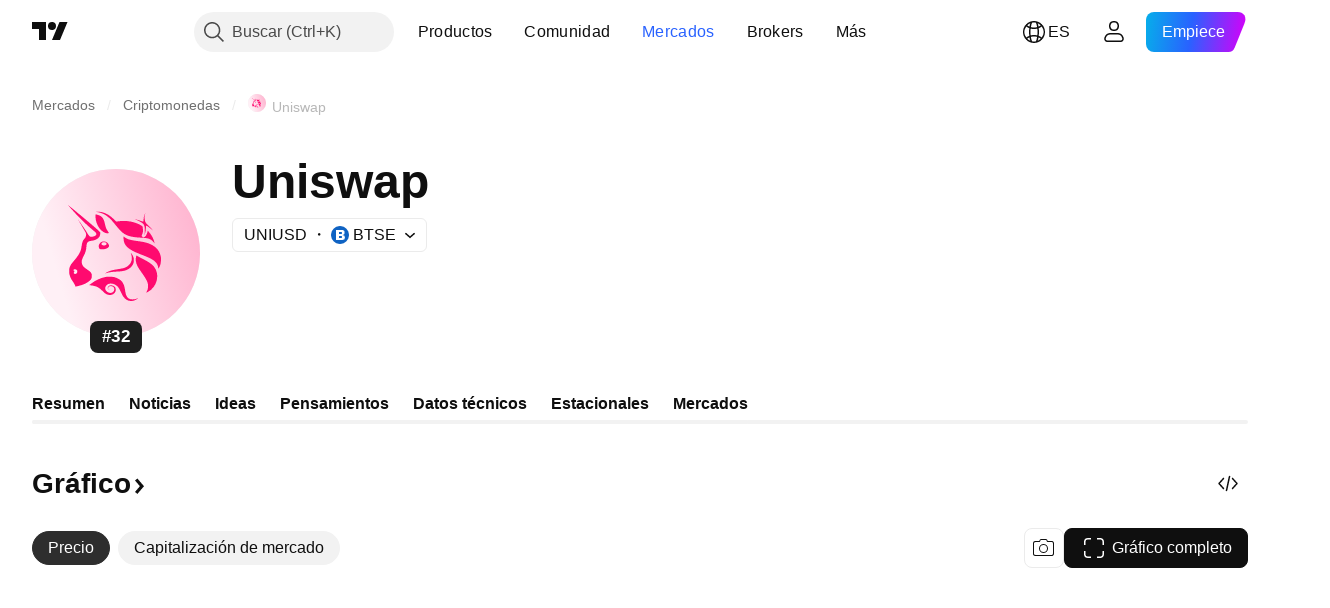

--- FILE ---
content_type: image/svg+xml
request_url: https://s3-symbol-logo.tradingview.com/crypto/XTVCUNI.svg
body_size: 2145
content:
<!-- by TradingView --><svg width="18" height="18" xmlns="http://www.w3.org/2000/svg"><path fill="url(#paint0_linear)" d="M0 0h18v18H0z"/><path fill-rule="evenodd" d="M6.456 6.656l.001.001c.09.081.157.142.2.185l.025.027a.262.262 0 01.018.022c.09.126.056.24-.097.328-.085.05-.26.1-.347.1-.1 0-.133-.04-.133-.04l-.02-.018c-.05-.042-.106-.092-.364-.561a261.286 261.286 0 00-.761-1.196c-.022-.02-.022-.02.719 1.333.095.225.054.336.033.392a.112.112 0 00-.01.034c0 .082-.021.125-.12.237-.164.188-.238.398-.291.834-.06.489-.227.834-.69 1.425-.272.346-.317.409-.385.548a1.04 1.04 0 00-.12.496c-.01.234.01.386.08.61.061.196.126.325.29.584.14.224.222.39.222.455 0 .052.01.052.229.001.524-.12.95-.333 1.188-.594.148-.16.183-.25.184-.47.001-.145-.004-.176-.042-.259-.062-.135-.176-.248-.425-.422-.328-.229-.468-.413-.506-.666-.032-.208.005-.354.186-.742.187-.401.234-.572.265-.977.02-.26.049-.364.122-.447.077-.086.146-.115.335-.142.31-.043.507-.125.669-.277a.6.6 0 00.208-.451l.007-.146-.079-.093C6.763 6.428 4.017 4 4 4a19.846 19.846 0 002.456 2.656zm-1.59 4.412a.26.26 0 00-.078-.339c-.101-.069-.26-.036-.26.054a.065.065 0 00.006.026l.004.007c.004.006.009.01.015.016l.013.01.011.006c.056.03.06.063.016.13-.045.07-.041.13.01.171.083.067.2.03.262-.08z" fill="#FF0A6F"/><path d="M6.697 4.71c-.016-.005-.003-.008.03-.013.114-.018.385.006.57.052.435.105.83.375 1.252.855l.112.128.16-.027a3.319 3.319 0 011.938.249c.158.074.408.223.439.261a.71.71 0 01.04.174c.043.29.021.51-.065.676a.513.513 0 00-.03.064l-.005.018c-.01.037-.003.066.017.114a.185.185 0 00.165.107c.143 0 .297-.236.368-.564l.029-.13.056.064c.307.356.549.841.59 1.187l.01.09-.05-.082a1.005 1.005 0 00-.293-.314c-.207-.14-.425-.187-1.003-.218-.521-.028-.817-.074-1.11-.171-.498-.166-.749-.387-1.34-1.18-.264-.353-.426-.548-.587-.704-.368-.357-.728-.544-1.19-.617a1.095 1.095 0 01-.103-.019z" fill="#FF0A6F"/><path d="M11.315 5.515c.014-.236.045-.392.108-.534a.57.57 0 01.052-.102.359.359 0 01-.024.092 1.238 1.238 0 00-.022.547c.04.278.063.318.351.62.135.14.293.319.35.395l.103.139-.103-.1a4.438 4.438 0 00-.483-.392.137.137 0 00-.038-.016h-.01c-.01.003-.017.01-.028.021-.025.025-.03.063-.034.24-.005.276-.042.454-.13.63-.049.097-.056.076-.013-.032.033-.08.036-.116.036-.384 0-.537-.063-.666-.43-.888a3.735 3.735 0 00-.34-.18 1.254 1.254 0 01-.165-.082c.01-.01.367.096.511.152.214.084.25.095.275.085.018-.007.026-.059.034-.21zm-4.651-.412c-.035.414.125.97.382 1.332.2.28.509.498.737.52.15.013.195-.035.127-.136a2.563 2.563 0 01-.24-.448 5.029 5.029 0 01-.092-.376c-.107-.512-.213-.71-.456-.862a1.451 1.451 0 00-.39-.148l-.058-.01-.01.128zm4.339 4.026C9.8 8.634 9.377 8.205 9.377 7.48c0-.107.003-.194.007-.194a.87.87 0 01.104.078c.244.2.517.285 1.273.398.445.067.696.12.927.198.734.25 1.188.754 1.296 1.441.032.2.014.575-.037.772-.04.156-.164.437-.196.448-.005.002-.009-.005-.012-.019a.319.319 0 01-.009-.061 1.003 1.003 0 00-.354-.698c-.244-.214-.572-.385-1.373-.714zm-.903-.055c.018.052.044.169.059.26.096.586-.205 1.06-.79 1.243a10.04 10.04 0 01-.295.064l-.109.02-.14.024c-.478.082-.691.14-.906.245-.152.075-.337.187-.325.198.001.002.009 0 .02-.002a.507.507 0 00.057-.017c.27-.097.571-.147 1.029-.171l.2-.013.087-.006.087-.007.04-.004.045-.005c.408-.052.69-.178.91-.407a1.06 1.06 0 00.254-.412c.037-.106.042-.146.043-.333 0-.192-.005-.227-.045-.344a1.055 1.055 0 00-.194-.36l-.057-.066.03.093z" fill="#FF0A6F"/><path d="M10.71 10.335c-.16-.351-.196-.69-.109-1.006.01-.034.024-.062.034-.062a.627.627 0 01.084.046c.073.051.22.137.614.356.491.273.771.485.962.727.167.212.27.453.32.748.028.166.011.567-.03.735-.133.53-.44.945-.877 1.188a1.122 1.122 0 01-.128.065c-.002 0-.002-.005.001-.013l.005-.017a1.48 1.48 0 01.046-.105c.147-.314.164-.62.052-.96-.068-.21-.207-.463-.487-.893-.327-.5-.407-.633-.487-.81zM7.7 11.486c-.507.084-1.062.357-1.508.742l-.133.115.116.019c.61.097.774.183 1.197.628.243.256.325.313.527.366.297.077.589-.065.69-.335a.63.63 0 00-.013-.421c-.123-.239-.479-.316-.65-.141-.144.146-.102.365.076.403.04.009.04.007-.01-.016-.079-.036-.112-.086-.113-.166 0-.186.208-.291.402-.202.143.066.2.152.2.302a.371.371 0 01-.418.377.609.609 0 01-.345-.184.473.473 0 01.155-.728.72.72 0 01.707.066c.249.166.355.319.57.819.07.162.16.346.2.407.203.31.446.463.74.463a.88.88 0 00.436-.108c.114-.058.275-.169.263-.18a.404.404 0 00-.105.033c-.32.127-.645.119-.835-.023-.119-.089-.215-.266-.264-.488a10.664 10.664 0 01-.063-.376c-.065-.428-.128-.62-.276-.841-.15-.226-.44-.415-.763-.5a2.305 2.305 0 00-.784-.031z" fill="#FF0A6F"/><path fill-rule="evenodd" d="M6.99 8.178a.553.553 0 01.33-.367.634.634 0 01.374.036c.174.09.3.296.273.444-.034.181-.321.326-.652.329-.169 0-.231-.022-.296-.11-.04-.055-.055-.231-.028-.332zm.66-.267c.086.054.108.134.057.208-.035.051-.143.1-.223.1-.12 0-.25-.087-.25-.166 0-.16.25-.245.415-.142z" fill="#FF0A6F"/><defs><linearGradient id="paint0_linear" x1="2.038" y1="9" x2="18" y2="4.366" gradientUnits="userSpaceOnUse"><stop stop-color="#FFF0F6"/><stop offset="1" stop-color="#FFB3CF"/></linearGradient></defs></svg>

--- FILE ---
content_type: image/svg+xml
request_url: https://s3-symbol-logo.tradingview.com/crypto/XTVCUNI--big.svg
body_size: 2499
content:
<!-- by TradingView --><svg width="56" height="56" xmlns="http://www.w3.org/2000/svg"><path fill="url(#paint0_linear)" d="M0 0h56v56H0z"/><path fill-rule="evenodd" d="M20.46 20.5l.004.003c.308.26.539.454.685.591l.09.088a.85.85 0 01.062.07c.307.404.192.766-.335 1.05-.293.158-.895.318-1.196.318-.34 0-.458-.125-.458-.125l-.07-.059c-.168-.137-.362-.295-1.254-1.797a830.876 830.876 0 00-1.9-2.786 46.915 46.915 0 00-.72-1.04c-.075-.066-.074-.064 2.476 4.266.328.718.186 1.074.114 1.255a.34.34 0 00-.032.108c0 .26-.075.398-.415.758-.566.6-.82 1.274-1.003 2.67-.204 1.563-.78 2.668-2.378 4.558-.935 1.107-1.088 1.31-1.324 1.756-.297.561-.379.876-.412 1.585-.035.75.033 1.235.275 1.952.21.627.432 1.042.995 1.87.487.716.767 1.248.767 1.456 0 .165.034.166.788.004 1.805-.387 3.27-1.067 4.095-1.9.51-.517.63-.802.634-1.509.002-.463-.015-.56-.147-.826-.214-.433-.605-.793-1.465-1.35-1.128-.733-1.61-1.321-1.742-2.131-.11-.665.017-1.134.64-2.374.646-1.284.806-1.832.915-3.126.07-.836.167-1.166.42-1.43.264-.277.501-.37 1.155-.455 1.066-.138 1.744-.4 2.302-.887.483-.424.686-.831.717-1.445l.023-.465-.27-.299C21.516 19.771 12.06 12 12 12c-.012 0 .31.383.716.851 3.624 4.175 6.408 6.522 7.744 7.65zm-5.48 14.118a.798.798 0 00-.265-1.084c-.35-.22-.894-.117-.894.17a.195.195 0 00.02.084l.013.023a.228.228 0 00.05.05l.044.031.04.02c.194.096.208.202.055.42-.155.22-.142.415.035.546.286.213.691.096.903-.26z" fill="#FF0A6F"/><path d="M21.29 14.272c-.055-.016-.01-.026.103-.042.394-.058 1.325.02 1.965.165 1.497.338 2.858 1.202 4.311 2.738l.386.408.552-.084c2.327-.355 4.694-.073 6.675.795.544.239 1.403.714 1.51.836.035.039.097.29.14.557.146.925.073 1.634-.225 2.164a1.59 1.59 0 00-.101.205l-.02.058c-.031.117-.01.21.059.363.087.197.33.343.57.342.492 0 1.021-.755 1.267-1.805l.098-.418.193.208c1.058 1.139 1.89 2.692 2.033 3.797l.037.288-.177-.262c-.307-.45-.615-.758-1.009-1.005-.71-.446-1.462-.598-3.452-.698-1.797-.09-2.814-.235-3.822-.547-1.717-.531-2.581-1.238-4.62-3.776-.905-1.128-1.465-1.751-2.021-2.253-1.265-1.142-2.508-1.74-4.099-1.974a4 4 0 01-.353-.06z" fill="#FF0A6F"/><path d="M37.197 16.849c.046-.756.153-1.254.37-1.71.087-.18.167-.327.18-.327.012 0-.026.133-.084.296-.157.441-.184 1.045-.075 1.748.139.892.217 1.02 1.21 1.983.465.452 1.008 1.022 1.204 1.267l.357.444-.357-.317c-.437-.39-1.441-1.147-1.663-1.256a.494.494 0 00-.131-.05.1.1 0 00-.036 0c-.03.007-.056.028-.095.066-.085.08-.103.2-.115.767-.018.884-.145 1.451-.452 2.019-.165.307-.191.241-.042-.105.113-.259.124-.372.123-1.228-.002-1.72-.217-2.134-1.479-2.842a13.067 13.067 0 00-1.17-.575c-.324-.137-.581-.256-.572-.265.036-.034 1.266.307 1.762.488.736.269.858.304.947.271.06-.021.09-.187.118-.674zm-16.022-1.321c-.119 1.328.43 3.104 1.317 4.263.687.898 1.752 1.595 2.539 1.663.515.044.67-.11.437-.432-.324-.448-.722-1.139-.827-1.434a15.127 15.127 0 01-.316-1.206c-.37-1.636-.733-2.273-1.573-2.757-.306-.176-.96-.407-1.339-.473l-.201-.035-.037.411zm14.947 12.884c-4.144-1.583-5.603-2.957-5.603-5.276 0-.341.012-.62.027-.62.016 0 .176.112.357.25.84.64 1.781.912 4.386 1.273 1.532.212 2.395.384 3.19.634 2.53.796 4.095 2.411 4.468 4.612.108.639.044 1.838-.131 2.47-.14.499-.563 1.398-.675 1.433-.015.004-.03-.019-.041-.06a.956.956 0 01-.029-.198c-.042-.826-.482-1.63-1.22-2.233-.84-.685-1.97-1.23-4.729-2.285zm-3.109-.174c.058.164.148.539.2.832.332 1.874-.705 3.389-2.722 3.976a6.63 6.63 0 01-.451.1 32.83 32.83 0 01-.566.104l-.372.064-.48.079c-1.648.26-2.384.445-3.123.783-.525.24-1.16.598-1.121.634.005.005.031.003.071-.006.05-.01.12-.03.194-.054.932-.311 1.97-.472 3.546-.55.227-.01.465-.024.689-.039l.298-.02.302-.022.135-.012.157-.016c1.404-.168 2.378-.572 3.134-1.303.422-.407.673-.786.875-1.32.128-.34.145-.465.147-1.066 0-.612-.015-.724-.154-1.1-.182-.494-.396-.864-.668-1.154l-.197-.209.106.299z" fill="#FF0A6F"/><path d="M35.112 32.271c-.55-1.123-.676-2.207-.375-3.219.032-.108.084-.196.116-.196a.43.43 0 01.126.053c.05.026.106.06.162.095.254.162.763.435 2.118 1.136 1.692.876 2.656 1.553 3.312 2.328.574.678.93 1.45 1.101 2.392.097.533.04 1.817-.104 2.354-.455 1.694-1.512 3.024-3.02 3.8a3.96 3.96 0 01-.44.208c-.006 0-.004-.015.005-.042l.018-.052c.031-.08.087-.201.155-.337.508-1.007.565-1.985.182-3.075-.235-.667-.714-1.48-1.68-2.856-1.124-1.6-1.4-2.025-1.676-2.589zm-10.37 3.684c-1.742.269-3.655 1.144-5.193 2.376l-.458.367.402.06c2.1.31 2.666.586 4.122 2.01.838.82 1.12 1.002 1.816 1.17 1.02.247 2.027-.207 2.372-1.072.154-.386.134-1.025-.043-1.346-.421-.765-1.648-1.012-2.24-.452-.494.467-.35 1.17.264 1.29.14.028.137.022-.036-.052-.269-.115-.385-.275-.387-.53-.003-.596.716-.932 1.386-.645.49.21.685.484.685.965 0 .74-.664 1.299-1.437 1.207-.413-.049-.918-.3-1.19-.59-.681-.731-.415-1.885.537-2.328.724-.337 1.687-.254 2.434.21.857.533 1.223 1.02 1.961 2.62.241.52.55 1.107.689 1.303.7.994 1.538 1.482 2.549 1.482.556 0 .976-.097 1.503-.347.392-.185.947-.538.907-.576-.011-.01-.174.037-.361.107-1.103.408-2.224.38-2.876-.073-.41-.285-.74-.852-.91-1.561-.03-.123-.127-.665-.217-1.206-.226-1.369-.443-1.984-.95-2.69-.518-.723-1.516-1.33-2.631-1.6-.695-.169-1.947-.215-2.698-.099z" fill="#FF0A6F"/><path fill-rule="evenodd" d="M22.302 25.37c.15-.527.637-1.03 1.137-1.176.317-.093.975-.034 1.284.115.6.29 1.034.948.94 1.423-.115.58-1.106 1.043-2.245 1.05-.582.005-.797-.07-1.019-.351-.137-.175-.189-.74-.097-1.06zm2.268-.854c.299.173.376.43.2.666-.121.163-.496.318-.77.318-.41 0-.859-.277-.859-.53 0-.51.86-.784 1.429-.454z" fill="#FF0A6F"/><defs><linearGradient id="paint0_linear" x1="6.34" y1="28" x2="56" y2="13.584" gradientUnits="userSpaceOnUse"><stop stop-color="#FFF0F6"/><stop offset="1" stop-color="#FFB3CF"/></linearGradient></defs></svg>

--- FILE ---
content_type: image/svg+xml
request_url: https://s3-symbol-logo.tradingview.com/provider/btse.svg
body_size: -20
content:
<!-- by TradingView --><svg width="18" height="18" xmlns="http://www.w3.org/2000/svg"><path fill="#0F63C3" d="M0 0h18v18H0z"/><path fill-rule="evenodd" d="M5 4h6.124a2.5 2.5 0 010 5H5V4zm3 2h2.13a1 1 0 110 2H8V6zM5 9h6.5a2.5 2.5 0 010 5H5V9zm3 3v-2h2.13a1 1 0 110 2H8z" fill="#fff"/></svg>

--- FILE ---
content_type: application/javascript; charset=utf-8
request_url: https://static.tradingview.com/static/bundles/77978.7cf853c9d929c515176f.js
body_size: 8128
content:
(self.webpackChunktradingview=self.webpackChunktradingview||[]).push([[77978],{654333:e=>{e.exports={large:"large-TCeYdUZq",wrapper:"wrapper-TCeYdUZq",horizontal:"horizontal-TCeYdUZq",vertical:"vertical-TCeYdUZq",medium:"medium-TCeYdUZq",open:"open-TCeYdUZq"}},945088:e=>{e.exports={large:"large-i4FV5Ith",summary:"summary-i4FV5Ith",background:"background-i4FV5Ith",summaryLine:"summaryLine-i4FV5Ith",open:"open-i4FV5Ith",details:"details-i4FV5Ith",medium:"medium-i4FV5Ith",item:"item-i4FV5Ith",isLast:"isLast-i4FV5Ith",isLastInColumn:"isLastInColumn-i4FV5Ith",summaryText:"summaryText-i4FV5Ith",detailsWrapper:"detailsWrapper-i4FV5Ith","overflow-change":"overflow-change-i4FV5Ith"}},898338:e=>{e.exports={wrapper:"wrapper-c_REtlSY",twoColumns:"twoColumns-c_REtlSY",column:"column-c_REtlSY"}},422908:e=>{e.exports={default:"default-EZuD3gZZ",danger:"danger-EZuD3gZZ",warning:"warning-EZuD3gZZ",success:"success-EZuD3gZZ",neutral:"neutral-EZuD3gZZ","neutral-light":"neutral-light-EZuD3gZZ",small:"small-EZuD3gZZ",medium:"medium-EZuD3gZZ",large:"large-EZuD3gZZ",iconWrapper:"iconWrapper-EZuD3gZZ",icon:"icon-EZuD3gZZ"}},337336:e=>{e.exports={container:"container-oFtCtY_t",content:"content-oFtCtY_t",containerStretch:"containerStretch-oFtCtY_t",header:"header-oFtCtY_t",footer:"footer-oFtCtY_t","header-xs":"header-xs-oFtCtY_t","header-s":"header-s-oFtCtY_t","header-l":"header-l-oFtCtY_t","header-m":"header-m-oFtCtY_t",hidden:"hidden-oFtCtY_t"}},766306:e=>{e.exports={arrowIcon:"arrowIcon-hLc5LYm1",title:"title-hLc5LYm1",button:"button-hLc5LYm1"}},258733:e=>{e.exports={wrapper:"wrapper-HeCy_Rm7",hintButtonWrapper:"hintButtonWrapper-HeCy_Rm7",wrap:"wrap-HeCy_Rm7",center:"center-HeCy_Rm7",container:"container-HeCy_Rm7",arrowIcon:"arrowIcon-HeCy_Rm7",additional:"additional-HeCy_Rm7",additionalBlock:"additionalBlock-HeCy_Rm7",title:"title-HeCy_Rm7","title-xs":"title-xs-HeCy_Rm7","title-s":"title-s-HeCy_Rm7","title-m":"title-m-HeCy_Rm7","title-l":"title-l-HeCy_Rm7",titleAndHintWrapper:"titleAndHintWrapper-HeCy_Rm7",containerLink:"containerLink-HeCy_Rm7",noWrapText:"noWrapText-HeCy_Rm7",isHidden:"isHidden-HeCy_Rm7",wrapperLogoAndText:"wrapperLogoAndText-HeCy_Rm7",flagSmall:"flagSmall-HeCy_Rm7",flagMedium:"flagMedium-HeCy_Rm7",truncated:"truncated-HeCy_Rm7"}},186751:e=>{e.exports={subtitle:"subtitle-AExVPvz6","subtitle-xs":"subtitle-xs-AExVPvz6","subtitle-s":"subtitle-s-AExVPvz6","subtitle-l":"subtitle-l-AExVPvz6","subtitle-m":"subtitle-m-AExVPvz6",icon:"icon-AExVPvz6"}},669537:e=>{e.exports={noWrap:"noWrap-Cp90pRqq"}},668532:e=>{e.exports={"icon-wrapper":"icon-wrapper-dikdewwx","with-link":"with-link-dikdewwx","with-tooltip":"with-tooltip-dikdewwx","no-active-state":"no-active-state-dikdewwx"}},924187:(e,t,n)=>{"use strict";n.d(t,{Accordion:()=>p});var r=n(497754),a=n.n(r),o=n(50959),i=n(945088),l=n.n(i);function s(e){const{summary:t,details:n,isLastInColumn:r,isLast:i,expanded:s,size:c,ExpandCollapseIconComponent:u,order:m}=e,[d,f]=(0,o.useState)(!!s),p=(0,o.useId)(),h=`Accordion-summary:${p}`,v=`Accordion-details:${p}`
;return o.createElement("div",{className:a()(l().item,l()[c],d&&l().open,r&&l().isLastInColumn,i&&l().isLast),style:{order:m}},o.createElement("button",{className:l().summary,id:h,onClick:()=>f((e=>!e)),"aria-expanded":d,"aria-controls":v},o.createElement("div",{className:l().summaryLine},o.createElement("span",{className:l().background}),o.createElement("div",{className:l().summaryText},t),o.createElement("div",{role:"presentation"},o.createElement(u,{size:c,expanded:d})))),o.createElement("div",{className:l().detailsWrapper,id:v,inert:d?void 0:""},o.createElement("div",{className:l().details},n)))}var c=n(654333),u=n.n(c);function m(e){const{expanded:t,size:n}=e;return o.createElement("div",{className:a()(u().wrapper,u()[n],t&&u().open)},o.createElement("div",{className:u().horizontal}),o.createElement("div",{className:u().vertical}))}var d=n(898338),f=n.n(d);function p(e){const{items:t,size:n="medium",allowTwoColumns:r=!1,ExpandCollapseIconComponent:i=m,flowDirection:l="columns"}=e,{firstColItems:c,secondColItems:u}=(0,o.useMemo)((()=>function(e,t,n){const r=[],a=[],o="columns"!==t&&n?e=>e%2:t=>t>Math.round(e.length/2)-1?1:0;function i(e,t){return e.map(((n,r)=>({...n,isLast:r+1===e.length&&t,isLastInColumn:r+1===e.length})))}return e.forEach(((e,t)=>{[r,a][o(t)].push({...e,order:t})})),{firstColItems:i(r,0===a.length),secondColItems:i(a,!0)}}(t,l,r)),[r,l,t]),d=e=>e.map(((e,t)=>o.createElement(s,{key:t,summary:e.summary,details:e.details,expanded:e.expanded,isLastInColumn:r&&e.isLastInColumn,isLast:e.isLast,size:n,ExpandCollapseIconComponent:i,order:e.order})));return o.createElement("div",{className:a()("large"===n&&f().large,"medium"===n&&f().medium,f().wrapper,r&&f().twoColumns)},o.createElement("div",{className:f().column},d(c)),o.createElement("div",{className:f().column},d(u)))}},248770:(e,t,n)=>{"use strict";n.d(t,{useSafeMobileTouch:()=>o});var r=n(50959),a=n(23482);function o(){const[e,t]=(0,r.useState)(!1);return(0,r.useEffect)((()=>{t(a.mobiletouch)}),[]),e}},328963:(e,t,n)=>{"use strict";n.d(t,{IconQuestionInformation:()=>y});var r=n(50959),a=n(497754),o=n.n(a),i=n(8626),l=n(132734),s=n(482353),c=n.n(s),u=n(527941),m=n.n(u),d=n(499084),f=n.n(d),p=n(530162),h=n.n(p),v=n(422908),g=n.n(v);const b="small",E={info:m(),question:c(),check:f(),exclamation:h()},w=r.forwardRef(((e,t)=>r.createElement("span",{...e,ref:t,className:o()(e.className,g()["no-active-state"])}))),y=r.forwardRef(((e,t)=>{const{icon:n="exclamation",intent:a="default",ariaLabel:s,tooltip:c,className:u,renderComponent:m=w,tabIndex:d=0,size:f=b,onFocus:p,onBlur:h,onClick:v,...y}=e,_=E[n]??n;return r.createElement(m,{className:o()(u,g().iconWrapper,g()[a],g()[f]),title:c,ref:t,tabIndex:d,onFocus:p,onBlur:h,onClick:v,...(0,i.filterDataProps)(y)},r.createElement(l.Icon,{"aria-hidden":!s,"aria-label":s,icon:_,className:g().icon}))}))},332588:(e,t,n)=>{"use strict";n.d(t,{useTooltip:()=>l});var r=n(50959),a=n(248770),o=n(267521);const i=200;function l(e,t=null){const{showTooltip:n,hideTooltip:l,onClick:s,doNotShowTooltipOnTouch:c=!1}=e,u=(0,
o.useFunctionalRefObject)(t),m=(0,a.useSafeMobileTouch)(),d=m&&c?void 0:e.tooltip;(0,r.useEffect)((()=>{const e=()=>l&&l();return document.addEventListener("scroll",e,!0),()=>document.removeEventListener("scroll",e,!0)}),[u,l]);return{onBlur:(0,r.useCallback)((e=>{l&&l()}),[l]),onFocus:(0,r.useCallback)((e=>{!e.target.matches(":hover")&&n&&e.target.matches(":focus-visible")&&n(e.currentTarget,{tooltipDelay:i})}),[n]),onClick:(0,r.useCallback)((e=>{m&&u?.current?.focus(),s&&s(e)}),[s,u,m]),tooltip:d,className:void 0!==d?"apply-common-tooltip":void 0,ref:u}}},986701:(e,t,n)=>{"use strict";n.d(t,{CmsBaseWidget:()=>d});var r=n(50959),a=n(497754),o=n(987858),i=n(607626),l=n(893981),s=n(186751);function c(e){const{text:t,hint:n,size:o}=e;return t?r.createElement("span",{className:a(s.subtitle,s[`subtitle-${o||"m"}`])},n?r.createElement(i.WrapWithLastWord,{text:t},r.createElement("span",{className:s.icon},r.createElement(l.CmsBaseIcon,{...n}))):t):r.createElement(r.Fragment,null)}var u=n(639145),m=n(337336);const d=r.forwardRef(((e,t)=>{const{header:n,subheader:i,footer:l,children:s,size:d="m",id:f,stretchContent:p=!1}=e,h=n?.text||i?.text;return r.createElement("div",{id:h?void 0:f,"data-cms-base-widget":!0,"data-container-name":f,"data-an-widget-id":f,className:a(m.container,p&&m.containerStretch),ref:t},h&&r.createElement(r.Fragment,null,r.createElement("div",{className:a(m.header,m[`header-${d}`],n?.isHidden&&m.hidden)},n&&r.createElement(o.CmsBaseHeaderWidget,{...n,size:d,id:f}),i&&r.createElement(c,{...i,size:d}))),s&&r.createElement("div",{className:m.content,"data-qa-id":`${f}-content`},s),l&&l.text&&r.createElement("div",{className:m.footer},r.createElement(u.CmsBaseFooterWidget,{...l})))}));d.displayName="CmsBaseWidget"},639145:(e,t,n)=>{"use strict";n.d(t,{CmsBaseFooterWidget:()=>u});var r=n(50959),a=n(79205),o=n(36559),i=n(842076),l=n(841134),s=n(117818),c=n(766306);function u(e){return r.createElement("div",{className:c.footer,"data-id":"more-button"},r.createElement(m,{analyticUiObject:l.AnalyticsUIObject.SEE_ALL,analyticUiObjectValue:l.AnalyticsUIObjectValue.LINK,analyticLink:e.url||null,href:e.url?e.url:void 0,color:"brand",size:"medium",className:c.button},r.createElement("span",{className:c.title},r.createElement(i.WrapWithLastWord,{text:e.text},r.createElement(a.Icon,{className:c.arrowIcon,icon:s})))))}const m=(0,l.withAnalyticsClick)(o.TextAnchorButton)},987858:(e,t,n)=>{"use strict";n.d(t,{CmsBaseHeaderWidget:()=>f});var r=n(50959),a=n(497754),o=n(79205),i=n(842076),l=n(572570),s=n(893981),c=n(495217),u=n(474174),m=n(778844),d=n(258733);const f=r.forwardRef(((e,t)=>{const{url:n,level:u,size:f,id:h,text:v,rightSlot:g,hint:b,position:E,logoUrl:w,additionalTitleSlot:y,isHidden:_,isTruncated:C=!0,wrapTitle:N=!0}=e,F=(0,l.toStringOrUndefined)(n),x="no_level"===u||_?"span":u||"h2";if(!("string"==typeof v))return r.createElement(r.Fragment,null);if(0===v.length)return r.createElement(r.Fragment,null);const L=r.createElement("span",{className:a(d.titleAndHintWrapper,C&&d.truncated,!N&&d.noWrapText)
},r.createElement(p,{href:F,isHidden:_},r.createElement(x,{className:a(d.title,d[`title-${f||"m"}`]),id:h||void 0,ref:t},n?r.createElement(i.WrapWithLastWord,{text:v},r.createElement(r.Fragment,null,r.createElement(o.Icon,{className:d.arrowIcon,icon:m}),"\ufeff")):v),"\ufeff"),(b||y)&&r.createElement("span",{className:d.additional},"\ufeff",r.createElement("div",{className:d.additionalBlock},y,b&&r.createElement("span",{className:d.hintButtonWrapper},r.createElement(s.CmsBaseIcon,{...b})))));return r.createElement("div",{className:a(d.wrapper,E&&d[E],N&&d.wrap)},w?r.createElement("div",{className:d.wrapperLogoAndText},r.createElement(c.CircleLogo,{logoUrl:w,size:"small",className:d.flagSmall}),r.createElement(c.CircleLogo,{logoUrl:w,size:"medium",className:d.flagMedium}),L):L,g)}));function p(e){const{href:t,isHidden:n,children:o}=e;return r.createElement("div",{className:a(d.container,n&&d.isHidden)},t?r.createElement(u.LinkComponentWithAnalyticsClick,{analyticUiObject:u.AnalyticsUIObject.WIDGET_TITLE,analyticUiObjectValue:u.AnalyticsUIObjectValue.LINK,analyticLink:t,className:d.containerLink,href:t},o):o)}f.displayName="CmsBaseHeaderWidget"},893981:(e,t,n)=>{"use strict";n.d(t,{CmsBaseIcon:()=>l});var r=n(50959),a=n(444372),o=n(879921);const i={exclamation:"exclamation",question:"question"};function l(e){const{tooltip:t,solutionId:l,url:s,type:c}=e,u=i[c??"exclamation"];let m={};return l&&(m={href:`?solution=${l}`,ariaLabel:t??a.t(null,void 0,n(724936)),tooltip:t??a.t(null,void 0,n(724936))}),s&&(m={href:s}),"href"in m&&m.href?r.createElement(o.IconQuestionInformationLink,{icon:u,tooltip:t||void 0,ariaLabel:t??"",...m}):r.createElement(o.IconQuestionInformationButton,{icon:u,tooltip:t||void 0,ariaLabel:t??"",...m})}},464040:(e,t,n)=>{"use strict";n.d(t,{faqInfoResolver:()=>x});var r=n(50959),a=n(735566),o=n(532442),i=n(352033),l=n(861482),s=n(75835),c=n(684987),u=n(237294),m=n(389389),d=n(631898),f=n(572570);function p(e,t){const{variableKey:n,variables:a}=e,{value:o}=E(a[n]);let i=null;return"string"==typeof o&&o.length&&(i=t(o,a)),"number"==typeof o&&(i=o),null!==i?()=>r.createElement(r.Fragment,null,i):null}function h(e,t){const{variableKey:n,variables:a}=e,{value:o,pricescale:i=100,...l}=E(a[n]),s=(0,f.toNumberOrUndefined)(o);return void 0===s?null:t&&1/Number(i)>Math.abs(s)?()=>r.createElement(r.Fragment,null,s):()=>r.createElement(r.Fragment,null,(0,m.formatPriceWithPlaceholder)({value:s,pricescale:Number(i),minmov:Number(l.minmov)||1,fractional:Boolean(l.fractional),minmove2:Number(l.minmove2)||void 0,format:(0,f.toStringOrUndefined)(l.formatter)}))}function v(e){return g(e)}function g(e,t=!1){const{variableKey:n,variables:a}=e,o=(0,s.getNumberOrUndefined)(E(a[n]).value),i=(0,d.formatFinancialsWithPlaceholder)(t&&o?Math.abs(o):o);return void 0===i?null:()=>r.createElement(r.Fragment,null,i)}const b=e=>{e.preventDefault();const t=(0,f.toNumberOrUndefined)(e.currentTarget.dataset.solutionId);t&&(0,l.showSupportDialog)({solutionId:t})};function E(e){
return(e.fields||[]).reduce(((e,t,n)=>(0===n?e.value=t.value:e[t.origin_field_name||t.name]=t.value,e)),{})}const w=(0,a.getLogger)("SymbolFaqContent"),y=/{\w+_link_start}.*?{link_end}|{\w+_solution_start}.*?{solution_end}|{bold_start}.*?{bold_end}|{[^{}]+}|[^{}]+/g,_=/^{.*?}$/,C={br:function(e){return()=>r.createElement("br",null)},currency:function(e){const{variableKey:t,variables:n}=e,{value:a,...o}=E(n[t]),l=(0,f.toStringOrUndefined)(a),s=(0,i.prepareCurrencyValue)({currency_code:l,...o});return()=>r.createElement(r.Fragment,null,s||"")},nbsp:function(e){return()=>r.createElement(r.Fragment,null," ")},link:function(e,t){const{text:n,variableKey:a,variables:o}=e,i=n.replace(`{${a}}`,"").replace("{link_end}",""),{value:l}=E(o[a]),s=t(i,o);return"string"==typeof l&&l.length&&s?()=>r.createElement("a",{href:l},s):null},bold:function(e,t){const{text:n,variableKey:a,variables:o}=e,i=t(n.replace(`{${a}}`,"").replace("{bold_end}",""),o);return i?()=>r.createElement("b",null,i):null},price:function(e){return h(e)},priceLow:function(e){return h(e,!0)},priceForBond:function(e){const{variableKey:t,variables:n}=e,{value:a,...o}=E(n[t]),i=(0,f.toNumberOrUndefined)(a);return void 0===i?null:()=>r.createElement(r.Fragment,null,(0,m.formatPriceWithPlaceholder)({value:i,pricescale:Number(o.bond_price_pricescale)||100,minmov:Number(o.bond_price_minmov)||1,fractional:Boolean(o.bond_price_fractional),minmove2:Number(o.bond_price_minmove2)||void 0,format:(0,f.toStringOrUndefined)(o.bond_price_formatter)}))},text:p,change:function(e){return v(e)},change_abs:function(e){return g(e,!0)},financial:v,financialWithZeroPrecision:function(e){const{variableKey:t,variables:n}=e,{value:a}=E(n[t]),o=(0,u.formatFinancialsWithZeroPrecisionAndPlaceholder)(a);return void 0===o?null:()=>r.createElement(r.Fragment,null,o)},calc_change:function(e){const{variableKey:t,variables:n}=e,a=E(n[t]),[o,i]=Object.keys(a),l=Number(a[o]),s=Number(a[i]);if(isNaN(l)||isNaN(s)||0===l)return null;const c=(s-l)/Math.abs(l)*100;return()=>r.createElement(r.Fragment,null,(0,d.formatFinancialsWithPlaceholder)(c))},calcPercent:function(e){const{variableKey:t,variables:n}=e,a=E(n[t]),[o,i]=Object.keys(a),l=Number(a[o]),s=Number(a[i]);if(isNaN(l)||isNaN(s)||0===l)return null;const c=s/l*100;if(0===c)return()=>r.createElement(r.Fragment,null,"0");const u=function(e){if(!isFinite(e))return 0;return Math.floor(Math.log10(e))}(c);return u<-1?()=>r.createElement(r.Fragment,null,c.toPrecision(Math.abs(u)-1)):()=>r.createElement(r.Fragment,null,Math.round(100*(c+Number.EPSILON))/100)},date:function(e){const{variableKey:t,variables:n}=e,{value:a}=E(n[t]),o=Number(a);return o?()=>r.createElement(r.Fragment,null,(0,c.getFormatterContentWithYear)(1e3*o)):null},dateFromYYYYMMDD:function(e){const{variableKey:t,variables:n}=e,{value:a}=E(n[t]),i=Number(a);if(!i)return null;const l=(0,o.getDateFromYYYYMMDD)(i),s=(0,c.getFormatterContentWithYear)(l.getTime());return()=>r.createElement(r.Fragment,null,s)},dateYMDMonthYear:function(e){
const{variableKey:t,variables:n}=e,{value:a}=E(n[t]),i=Number(a);if(!i)return null;const l=(0,o.getDateFromYYYYMMDD)(i),s=(0,c.getFormatterMonthYear)(l.getTime());return()=>r.createElement(r.Fragment,null,s)},dateYear:function(e){const{variableKey:t,variables:n}=e,{value:a}=E(n[t]),o=Number(a);return o?()=>r.createElement(r.Fragment,null,(0,c.getFormatterYear)(1e3*o)):null},dateMonthYear:function(e){const{variableKey:t,variables:n}=e,{value:a}=E(n[t]),o=Number(a);return o?()=>r.createElement(r.Fragment,null,(0,c.getFormatterMonthYear)(1e3*o)):null},solutionLink:function(e,t){const{text:n,variableKey:a,variables:o}=e,i=n.replace(`{${a}}`,"").replace("{solution_end}",""),{value:l}=E(o[a]),s=t(i,o);return"number"==typeof l&&s?()=>r.createElement("span",{onClick:b,"data-solution-id":l},s):null}};function N(e,t){if(!t)return[r.createElement(r.Fragment,null,e)];const n=Object.keys(t),a=e.match(y),o=[];if(!a)return null;try{for(let e=0;e<a.length;e++){const i=a[e];if(_.test(i)){const a=n.find((e=>i.startsWith(`{${e}}`)));if(!a)throw new Error(`Key ${i} not found in ${JSON.stringify(t)}`);const l=t[a],s={text:i,variables:t,variableKey:a},c=F(l.renderer)(s,N);if(c){o.push(r.createElement(c,{key:e}));continue}return null}o.push(r.createElement(r.Fragment,{key:e},i))}}catch(e){return w.logError(e),null}return o}function F(e){return e&&e in C?C[e]:p}function x(e){return e.reduce(((e,t)=>{const{question:n,answer:r,variables:a}=t,o=N(n,a),i=N(r,a);return o&&i&&e.push({question:o,answer:i}),e}),[])}},890053:(e,t,n)=>{"use strict";n.d(t,{useFAQData:()=>u});var r=n(822213);function a(e){return e?e>=-1&&e<-.5?"strong-sell":e>=-.5&&e<-.1?"sell":e>=-.1&&e<=.1?"neutral":e>.1&&e<=.5?"buy":e>.5&&e<=1?"strong-buy":"neutral":"neutral"}const o=(0,n(735566).getLogger)("FAQ.Filter");function i(e,t){const n=e.operands.map((e=>function(e,t){if("expression"in e&&e.expression)return function(e,t){const n="object"==typeof e.left?t[e.left.name]:e.left,r="object"==typeof e.right?t[e.right.name]:e.right;if(a=n,o=r,("number"!=typeof a?typeof a:"number")!=("number"!=typeof o?typeof o:"number"))throw new l("Left and right operands must be of comparable types");var a,o;if(void 0===n||void 0===r||null===n||null===r)return!1;switch(e.operation){case"equals":return n===r;case"not_equals":return n!==r;case"greater_than":return n>r;case"less_than":return n<r;default:return!1}}(e.expression,t);if("operation"in e&&e.operation)return i(e.operation,t);return!1}(e,t)));return"and"===e.operator?n.every((e=>e)):"or"===e.operator&&n.some((e=>e))}class l extends Error{constructor(e){super(e),this.name="FAQFilterValueError"}}function s(e){const t={},{variables:n}=e;if(!n)return{};return Object.keys(n).forEach((e=>{n[e].fields?.forEach((e=>{const{name:n,value:r}=e;n&&(t[n]=r)}))})),t}const c={daily_bar_close:"last_price",daily_bar_change:"change_percent",bond_price_daily_bar_close:"last_price",recommend_signal:"recommend_all",recommend_week_signal:"recommend_all_1w",recommend_month_signal:"recommend_all_1m",oscillator_signal:"recommend_other",
recommend_ma_signal:"recommend_ma",analyst_recommend_signal:"recommendation_mark"};function u(e,t,n){let r={},a=[];if(t){const n=function(e,t){const n={};return t.forEach((t=>{const{variables:r}=t;if(!r)return;Object.keys(r).forEach((t=>{r[t].fields?.forEach((t=>{const{name:r,value:a}=t,o=t.symbol||e;r&&(n[o]={...n[o],[r]:a})}))}))})),n}(t,e);r=n[t],a=Object.keys(n)}const u=n?.(a),m=t&&u&&u[t];m&&(r=Object.keys(r).reduce(((e,t)=>{if(void 0===r[t])return e;const n=c[t];return e[t]=d(n,m)??r[t],e}),{}));const f=[];return e.forEach((e=>{const n=function(e,t){const n=e.answer,r={...s(e),...t};let a="";for(let e=0;e<n.length;e++){const t=n[e];try{if(t.filter&&!i(t.filter,r))continue;a+=t.text+" "}catch(e){return void(e instanceof l||o.logError(e.message))}}return a.length?a.trim():void 0}(e,r);if(n){const r=e.variables&&t&&u?function(e,t,n){return Object.entries(t).reduce(((t,r)=>{const[a,o]=r,i=o.fields?.map((t=>{const{name:r,value:a}=t,o=t.symbol||e,i=c[r],l=n[o];return{...t,value:d(i,l)??a}}));return t[a]={...o,fields:i},t}),{})}(t,e.variables,u):e.variables;f.push({...e,answer:n,variables:r})}})),f}const m={[c.recommend_all]:a,[c.recommend_week_signal]:a,[c.recommend_month_signal]:a,[c.oscillator_signal]:a,[c.recommend_ma_signal]:a,[c.analyst_recommend_signal]:r.getAnalystRecommendation};function d(e,t){const n=t&&e&&e in t?t[e]:void 0,r=m[e];return void 0!==n&&r?r(n):n}},631898:(e,t,n)=>{"use strict";n.d(t,{formatFinancialsWithPlaceholder:()=>i});var r=n(392376),a=n(75835);const o=new r.FinancialsFormatter;function i(e,t){const n=(0,a.getNumberOrUndefined)(e);if(void 0!==n&&Math.abs(n)<r.FINANCIALS_FORMATTER_MAX_VALUE)return o.format(n,t)}},389389:(e,t,n)=>{"use strict";n.d(t,{formatPriceWithPlaceholder:()=>i});var r=n(235614),a=n(339563);const o=new r.VolumeFormatter({precision:2});function i(e){if("volume"===e.format&&e.value)return o.format(e.value);const t=new a.PriceFormatter({priceScale:e.pricescale||100,minMove:e.minmov||1,fractional:e.fractional,minMove2:e.minmove2});return e.value?t.format(e.value,{useRtlFormat:!1}):void 0}},822213:(e,t,n)=>{"use strict";function r(e){return e?e<1.25?"strong-buy":e<1.75?"buy":e<2.25?"neutral":e<2.75?"sell":e<=3?"strong-sell":"neutral":"neutral"}n.d(t,{getAnalystRecommendation:()=>r})},607626:(e,t,n)=>{"use strict";n.d(t,{WrapWithLastWord:()=>o});var r=n(50959),a=n(669537);function o(e){const[t,n]=function(e){const t=e.split(" "),n=t.pop();return[t.length?t.join(" ")+" ":"",n]}(e.text);return r.createElement(r.Fragment,null,t,r.createElement("span",{className:a.noWrap},n,e.children))}},495217:(e,t,n)=>{"use strict";n.d(t,{CircleLogo:()=>r.CircleLogo,hiddenCircleLogoClass:()=>r.hiddenCircleLogoClass});var r=n(884566)},879921:(e,t,n)=>{"use strict";n.d(t,{IconQuestionInformation:()=>d,IconQuestionInformationButton:()=>p,IconQuestionInformationLink:()=>f});var r=n(50959),a=n(497754),o=n(328963),i=n(332588),l=n(309103),s=n(668532),c=n.n(s);function u(){document.removeEventListener("scroll",u),document.removeEventListener("touchstart",u),document.removeEventListener("mouseout",u),
(0,l.hide)()}const m=e=>{(0,l.showOnElement)(e.currentTarget,{tooltipDelay:0}),document.addEventListener("scroll",u),document.addEventListener("touchstart",u),document.addEventListener("mouseout",u)},d=(0,r.forwardRef)(((e,t)=>{const{className:n,onClick:s=m,doNotShowTooltipOnTouch:u,size:d,...f}=e,{tooltip:p,className:h,...v}=(0,i.useTooltip)({tooltip:e.tooltip,doNotShowTooltipOnTouch:!1,showTooltip:l.showOnElement,hideTooltip:l.hide,onClick:s},t);return r.createElement(o.IconQuestionInformation,{className:a(n,c()["icon-wrapper"],p&&c()["with-tooltip"],h),tooltip:p,size:d,...f,...v})})),f=(0,r.forwardRef)(((e,t)=>{const{className:n,href:o,rel:i,target:l,...s}=e,u=(0,r.useMemo)((()=>(0,r.forwardRef)(((e,t)=>r.createElement("a",{href:o,rel:i,target:l,ref:t,...e})))),[o,i,l]);return r.createElement(d,{...s,className:a(n,c()["with-link"]),renderComponent:u,ref:t,doNotShowTooltipOnTouch:!0})})),p=(0,r.forwardRef)(((e,t)=>{const{className:n,withActiveState:o,...i}=e,l=(0,r.useMemo)((()=>(0,r.forwardRef)(((e,t)=>r.createElement("button",{...e,ref:t,type:"button"})))),[]);return r.createElement(d,{...i,className:a(n,!o&&c()["no-active-state"]),renderComponent:l,ref:t})}))},237294:(e,t,n)=>{"use strict";n.d(t,{formatFinancialsWithZeroPrecisionAndPlaceholder:()=>i});var r=n(392376),a=n(75835);const o=new r.FinancialsFormatter(2,0);function i(e,t){const n=(0,a.getNumberOrUndefined)(e);if(void 0!==n&&Math.abs(n)<r.FINANCIALS_FORMATTER_MAX_VALUE)return o.format(n,t)}},392376:(e,t,n)=>{"use strict";n.d(t,{FINANCIALS_FORMATTER_MAX_VALUE:()=>i,FinancialsFormatter:()=>l});var r=n(444372),a=n(680574),o=n(235614);const i=1e100;class l extends o.VolumeFormatter{constructor(e=2,t){super({precision:e,minPrecision:t??e,dimensionPrecision:e,dimensionMinPrecision:t??e})}format(e,t){if(Math.abs(e)>=i)return r.t(null,void 0,n(696935));const o=super.format(e,t);if(o.length>0){const e=o.slice(-1);if("K"===e||"M"===e||"B"===e||"T"===e)return(0,a.forceLTRStrSsr)(o)}return o}parse(e,t){return super.parse((0,a.stripLTRStrSsr)(e),t)}}},75835:(e,t,n)=>{"use strict";n.d(t,{getNumberOrUndefined:()=>a});var r=n(371177);function a(e){if(function(e){if((0,r.hasNumber)(e))return!0;if("string"==typeof e&&e.length&&!isNaN(Number(e)))return!0;return!1}(e))return Number(e)}},371177:(e,t,n)=>{"use strict";function r(e){return"number"==typeof e&&isFinite(e)}n.d(t,{hasNumber:()=>r})},117818:e=>{e.exports='<svg xmlns="http://www.w3.org/2000/svg" viewBox="0 0 18 18" width="18" height="18"><path fill="currentColor" d="M7.56 4.5a.75.75 0 1 0-1.12 1l1.12-1zM10.5 9l.56.5a.75.75 0 0 0 0-1l-.56.5zm-4.06 3.5a.75.75 0 0 0 1.12 1l-1.12-1zm0-7l3.5 4 1.12-1-3.5-4-1.12 1zm3.5 3l-3.5 4 1.12 1 3.5-4-1.12-1z"/></svg>'},499084:e=>{e.exports='<svg xmlns="http://www.w3.org/2000/svg" viewBox="0 0 18 18" width="18" height="18"><path fill="currentColor" fill-rule="evenodd" d="M9 17A8 8 0 1 0 9 1a8 8 0 0 0 0 16Zm4-9.97L11.9 6 8.3 9.82 6.1 7.46 4.99 8.5 8.32 12 13 7.03Z"/></svg>'},530162:e=>{
e.exports='<svg xmlns="http://www.w3.org/2000/svg" viewBox="0 0 18 18" width="18" height="18"><path fill="currentColor" fill-rule="evenodd" d="M9 17A8 8 0 1 0 9 1a8 8 0 0 0 0 16ZM9 4c-.79 0-1.38.7-1.25 1.48l.67 4.03a.59.59 0 0 0 1.16 0l.67-4.03A1.27 1.27 0 0 0 9 4Zm0 8a1 1 0 1 0 0 2 1 1 0 0 0 0-2Z"/></svg>'},527941:e=>{e.exports='<svg xmlns="http://www.w3.org/2000/svg" viewBox="0 0 18 18" width="18" height="18"><path fill="currentColor" d="M9 17A8 8 0 1 0 9 1a8 8 0 0 0 0 16Zm1-12a1 1 0 1 1-2 0 1 1 0 0 1 2 0ZM8.5 9.5H7V8h3v6H8.5V9.5Z"/></svg>'},482353:e=>{e.exports='<svg xmlns="http://www.w3.org/2000/svg" viewBox="0 0 18 18" width="18" height="18"><path fill="currentColor" fill-rule="evenodd" d="M9 17A8 8 0 1 0 9 1a8 8 0 0 0 0 16Zm-1-4a1 1 0 1 0 2 0 1 1 0 0 0-2 0Zm2.83-3.52c-.49.43-.97.85-1.06 1.52H8.26c.08-1.18.74-1.69 1.32-2.13.49-.38.92-.71.92-1.37C10.5 6.67 9.82 6 9 6s-1.5.67-1.5 1.5V8H6v-.5a3 3 0 1 1 6 0c0 .96-.6 1.48-1.17 1.98Z"/></svg>'},778844:e=>{e.exports='<svg xmlns="http://www.w3.org/2000/svg" viewBox="0 0 6 11" width="6" height="11"><path fill="currentColor" d="M1.6 10.96 0 9.66l3.26-3.7L0 2.26 1.6.96l4.4 5-4.4 5Z"/></svg>'}}]);

--- FILE ---
content_type: application/javascript; charset=utf-8
request_url: https://static.tradingview.com/static/bundles/es.22589.11c41dbeaa9440298940.js
body_size: 4957
content:
(self.webpackChunktradingview=self.webpackChunktradingview||[]).push([[22589,19789,8105,22303,31530,57335,44963,74003,92814],{185119:e=>{e.exports=["Oscuro"]},696870:e=>{e.exports=["Claro"]},706475:e=>{e.exports={en:["d"]}},557655:e=>{e.exports={en:["h"]}},836883:e=>{e.exports={en:["m"]}},649930:e=>{e.exports={en:["mn"]}},477814:e=>{e.exports=["a"]},923230:e=>{e.exports=["Vi"]},930961:e=>{e.exports=["Lu"]},894748:e=>{e.exports=["Sá"]},875005:e=>{e.exports=["Do"]},392578:e=>{e.exports=["Mi"]},608765:e=>{e.exports=["Ju"]},244254:e=>{e.exports=["Ma"]},102696:e=>{e.exports={en:["C"]}},943253:e=>{e.exports={en:["H"]}},389923:e=>{e.exports={en:["L"]}},746728:e=>{e.exports={en:["O"]}},971060:e=>{e.exports={en:["Vol"]}},55569:e=>{e.exports=["No se encuentran disponibles los datos del spread intradía"]},970234:e=>{e.exports=["Sin datos"]},662789:e=>{e.exports=["No hay datos para esta resolución"]},13132:e=>{e.exports=["Mayo"]},326715:e=>{e.exports=["en %s"]},318717:e=>{e.exports={en:["3M"]}},189992:e=>{e.exports=["3A"]},27969:e=>{e.exports=["10A"]},333493:e=>{e.exports={en:["1M"]}},207075:e=>{e.exports={en:["1D"]}},189696:e=>{e.exports=["1S"]},186322:e=>{e.exports=["1A"]},745391:e=>{e.exports=["2A"]},558628:e=>{e.exports={en:["5D"]}},772834:e=>{e.exports=["5A"]},869411:e=>{e.exports={en:["6M"]}},777344:e=>{e.exports=["Islas Cocos (Keeling)"]},882104:e=>{e.exports={en:["Colombia"]}},84472:e=>{e.exports=["Comoras"]},796825:e=>{e.exports={en:["Congo"]}},179502:e=>{e.exports=["Congo (la República Democrática del)"]},366326:e=>{e.exports=["Islas Cook"]},153161:e=>{e.exports={en:["Costa Rica"]}},847135:e=>{e.exports=["Islas Caimán"]},835641:e=>{e.exports={en:["Cabo Verde"]}},68997:e=>{e.exports=["Camboya"]},213250:e=>{e.exports=["Camerún"]},588590:e=>{e.exports=["Canadá"]},907024:e=>{e.exports=["República Centroafricana"]},556572:e=>{e.exports={en:["Chad"]}},887583:e=>{e.exports={en:["Chile"]}},192739:e=>{e.exports=["Isla de Navidad"]},322929:e=>{e.exports=["Criptomonedas"]},96747:e=>{e.exports=["Croacia"]},909463:e=>{e.exports={en:["Cuba"]}},738609:e=>{e.exports=["Curaçao"]},429420:e=>{e.exports={en:["Curaçao"]}},935415:e=>{e.exports=["Chipre"]},243144:e=>{e.exports=["Chequia"]},728962:e=>{e.exports=["República Checa"]},659645:e=>{e.exports=["Chequia"]},430952:e=>{e.exports=["Costa de Marfíl"]},61015:e=>{e.exports=["Samoa Americana"]},615493:e=>{e.exports=["América"]},166557:e=>{e.exports=["Antártida"]},817607:e=>{e.exports=["Antigua y Barbuda"]},673791:e=>{e.exports={en:["Andorra"]}},512563:e=>{e.exports={en:["Angola"]}},372813:e=>{e.exports=["Anguila"]},803751:e=>{e.exports=["Activa"]},641527:e=>{e.exports=["Afganistán"]},578163:e=>{e.exports=["África"]},959086:e=>{e.exports={en:["Albania"]}},856683:e=>{e.exports=["Argelia"]},580066:e=>{e.exports=["Todos"]},227072:e=>{e.exports=["Abr"]},528896:e=>{e.exports=["Abril"]},100499:e=>{e.exports={en:["Aruba"]}},106226:e=>{e.exports={en:["Argentina"]}},533146:e=>{e.exports={en:["Armenia"]}},360389:e=>{e.exports={en:["Asia"]}},546450:e=>{e.exports=["Ago"]},811081:e=>{e.exports=["Agosto"]
},722157:e=>{e.exports={en:["Australia"]}},696600:e=>{e.exports={en:["Austria"]}},692604:e=>{e.exports=["Azerbaiyán"]},682635:e=>{e.exports={en:["Botswana"]}},987629:e=>{e.exports=["Isla Bouvet"]},568977:e=>{e.exports={en:["Bolivia"]}},717326:e=>{e.exports=["Bonaire, San Eustaquio y Saba"]},749972:e=>{e.exports=["Bosnia y Herzegovina"]},1096:e=>{e.exports={en:["Bahamas"]}},290594:e=>{e.exports=["Bahrein"]},225040:e=>{e.exports={en:["Bangladesh"]}},907853:e=>{e.exports={en:["Barbados"]}},58753:e=>{e.exports=["Bielorrusia"]},795521:e=>{e.exports=["Bélgica"]},73958:e=>{e.exports={en:["Belize"]}},59986:e=>{e.exports={en:["Benin"]}},155340:e=>{e.exports={en:["Bermuda"]}},264708:e=>{e.exports=["Bután"]},384624:e=>{e.exports={en:["Bitcoin"]}},44542:e=>{e.exports={en:["Brunei"]}},497100:e=>{e.exports=["Brasil"]},695239:e=>{e.exports=["Territorio Británico del Océano Índico"]},179027:e=>{e.exports=["Islas Vírgenes Británicas"]},734548:e=>{e.exports={en:["Bulgaria"]}},691063:e=>{e.exports={en:["Burkina Faso"]}},395606:e=>{e.exports={en:["Burundi"]}},226211:e=>{e.exports=["Gabón"]},693370:e=>{e.exports=["Ganadoras"]},952020:e=>{e.exports={en:["Gambia"]}},561381:e=>{e.exports=["Ganadoras por gap"]},372367:e=>{e.exports=["Perdedoras por gap"]},43846:e=>{e.exports={en:["Georgia"]}},403447:e=>{e.exports=["Alemania"]},573817:e=>{e.exports={en:["Ghana"]}},656047:e=>{e.exports={en:["Gibraltar"]}},1235:e=>{e.exports=["Groenlandia"]},327434:e=>{e.exports=["Grecia"]},881641:e=>{e.exports=["Granada"]},855033:e=>{e.exports=["Guayana"]},473562:e=>{e.exports=["Guadalupe"]},567540:e=>{e.exports={en:["Guam"]}},961914:e=>{e.exports={en:["Guatemala"]}},681937:e=>{e.exports={en:["Guernsey"]}},317252:e=>{e.exports={en:["Guinea"]}},967090:e=>{e.exports={en:["Guinea-Bissau"]}},224496:e=>{e.exports={en:["Dominica"]}},213047:e=>{e.exports=["República Dominicana"]},401369:e=>{e.exports=["No se encuentran disponibles los datos para los titulares con la cuenta básica"]},532084:e=>{e.exports=["Dic"]},890082:e=>{e.exports=["Diciembre"]},877527:e=>{e.exports=["Dinamarca"]},44760:e=>{e.exports={en:["Djibouti"]}},236580:e=>{e.exports={en:["Ecuador"]}},324432:e=>{e.exports=["Egipto"]},561191:e=>{e.exports={en:["El Salvador"]}},161980:e=>{e.exports=["Guinea Ecuatorial"]},429824:e=>{e.exports={en:["Eritrea"]}},57335:e=>{e.exports={en:["Error"]}},714153:e=>{e.exports={en:["Estonia"]}},544127:e=>{e.exports={en:["Eswatini"]}},634249:e=>{e.exports=["Etiopía"]},546890:e=>{e.exports=["Europa"]},256596:e=>{e.exports=["Unión Europea"]},442370:e=>{e.exports={en:["Forex"]}},455450:e=>{e.exports=["Islas Falkland"]},357436:e=>{e.exports=["Islas Malvinas (Falkland)"]},330249:e=>{e.exports=["Islas Faroe"]},302507:e=>{e.exports={en:["Feb"]}},581069:e=>{e.exports=["Febrero"]},883259:e=>{e.exports=["Fiyi"]},223442:e=>{e.exports=["Finlandia"]},891160:e=>{e.exports=["Francia"]},438361:e=>{e.exports=["Guayana Francesa"]},886670:e=>{e.exports=["Polinesia Francesa"]},366930:e=>{e.exports=["Territorios Franceses del Sur"]},922928:e=>{e.exports=["Vi"]},503570:e=>{e.exports=["Viernes"]
},757671:e=>{e.exports={en:["Kosovo"]}},892613:e=>{e.exports=["Kazajstán"]},981233:e=>{e.exports=["Kenia"]},184523:e=>{e.exports={en:["Kiribati"]}},76614:e=>{e.exports={en:["Kuwait"]}},35025:e=>{e.exports=["Kirguistán"]},99838:e=>{e.exports=["Santa Sede"]},282792:e=>{e.exports={en:["Honduras"]}},357640:e=>{e.exports={en:["Hong Kong, China"]}},887765:e=>{e.exports=["Haití"]},80508:e=>{e.exports=["Islas Heard y McDonald"]},893317:e=>{e.exports=["Hungría"]},719912:e=>{e.exports={en:["India"]}},532355:e=>{e.exports={en:["Indonesia"]}},217499:e=>{e.exports=["Islandia"]},128295:e=>{e.exports=["Irak"]},501759:e=>{e.exports=["Irlanda"]},521579:e=>{e.exports=["Isla de Man"]},368291:e=>{e.exports={en:["Israel"]}},35146:e=>{e.exports=["Italia"]},75447:e=>{e.exports=["Jordán"]},503861:e=>{e.exports={en:["Jamaica"]}},562310:e=>{e.exports=["Ene"]},100200:e=>{e.exports=["Enero"]},200186:e=>{e.exports=["Japón"]},645271:e=>{e.exports={en:["Jersey"]}},853786:e=>{e.exports={en:["Jul"]}},206608:e=>{e.exports=["Julio"]},800429:e=>{e.exports={en:["Jun"]}},661487:e=>{e.exports=["Junio"]},349693:e=>{e.exports=["Omán"]},912179:e=>{e.exports={en:["Oct"]}},137997:e=>{e.exports=["Octubre"]},668083:e=>{e.exports=["Iniciar sesión o registrarse para obtener los datos"]},366129:e=>{e.exports=["Perdedoras"]},262063:e=>{e.exports={en:["Latvia"]}},185682:e=>{e.exports={en:["Laos"]}},516210:e=>{e.exports=["Líbano"]},365317:e=>{e.exports=["Lesoto"]},868380:e=>{e.exports=["Lituania"]},710525:e=>{e.exports={en:["Liberia"]}},301115:e=>{e.exports=["Libia"]},813250:e=>{e.exports={en:["Liechtenstein"]}},681038:e=>{e.exports=["Luxemburgo"]},579468:e=>{e.exports={en:["Mozambique"]}},150883:e=>{e.exports=["Moldavia"]},837150:e=>{e.exports=["Lu"]},440019:e=>{e.exports=["Mónaco"]},770187:e=>{e.exports={en:["Mongolia"]}},419573:e=>{e.exports=["Lunes"]},641357:e=>{e.exports={en:["Montenegro"]}},498609:e=>{e.exports={en:["Montserrat"]}},620088:e=>{e.exports=["Acciones más activas"]},626363:e=>{e.exports=["Más ganadoras"]},170366:e=>{e.exports=["Más perdedoras"]},224794:e=>{e.exports=["Marruecos"]},579706:e=>{e.exports={en:["Mauritania"]}},635743:e=>{e.exports=["Mauricio"]},125734:e=>{e.exports=["Mayo"]},213187:e=>{e.exports={en:["Mayotte"]}},978374:e=>{e.exports={en:["Macao"]}},107872:e=>{e.exports=["Macao, China"]},739008:e=>{e.exports={en:["Macedonia"]}},133712:e=>{e.exports={en:["Madagascar"]}},226207:e=>{e.exports=["China continental"]},546923:e=>{e.exports={en:["Malawi"]}},910613:e=>{e.exports=["Malasia"]},39656:e=>{e.exports=["Maldivas"]},365226:e=>{e.exports={en:["Mali"]}},638365:e=>{e.exports={en:["Malta"]}},92767:e=>{e.exports={en:["Mar"]}},193878:e=>{e.exports=["Marzo"]},218866:e=>{e.exports=["Islas Marshall"]},933381:e=>{e.exports=["Martinica"]},774951:e=>{e.exports=["México"]},56829:e=>{e.exports=["Micronesia (Estados Federados de)"]},64614:e=>{e.exports=["Oriente Medio"]},9877:e=>{e.exports={en:["Myanmar"]}},653273:e=>{e.exports=["Aquí todavía no existen datos"]},526899:e=>{e.exports={en:["Nov"]}},604607:e=>{e.exports=["Noviembre"]},467891:e=>{
e.exports=["Isla de Norfolk"]},723309:e=>{e.exports=["Noruega"]},163654:e=>{e.exports=["Macedonia del Norte"]},201209:e=>{e.exports=["Islas Marianas del Norte"]},342666:e=>{e.exports={en:["Nauru"]}},12872:e=>{e.exports={en:["Namibia"]}},376970:e=>{e.exports=["Países Bajos"]},364389:e=>{e.exports=["Nueva Caledonia"]},866103:e=>{e.exports=["Nueva Zelanda"]},512503:e=>{e.exports={en:["Nepal"]}},304944:e=>{e.exports={en:["Niue"]}},227276:e=>{e.exports={en:["Nicaragua"]}},966217:e=>{e.exports=["Níger"]},591520:e=>{e.exports={en:["Nigeria"]}},404421:e=>{e.exports=["SINT MAARTEN (PARTE NEERLANDESA)"]},663647:e=>{e.exports=["Sudáfrica"]},826082:e=>{e.exports=["Georgia del Sur y las Islas Sandwich del Sur"]},617661:e=>{e.exports=["Corea del Sur"]},998037:e=>{e.exports=["Sudán del Sur"]},761110:e=>{e.exports=["Islas Salomón"]},34194:e=>{e.exports={en:["Somalia"]}},232273:e=>{e.exports=["Sáb"]},130348:e=>{e.exports=["Sábado"]},605991:e=>{e.exports=["Arabia Saudí"]},19774:e=>{e.exports=["San Bartolomé"]},714742:e=>{e.exports=["San Cristóbal y Nieves"]},936924:e=>{e.exports=["Santa Elena, Ascensión y Tristán de Cunha"]},556268:e=>{e.exports=["Santa Lucía"]},653833:e=>{e.exports=["San Martín (parte francesa)"]},438490:e=>{e.exports=["San Pedro y Miquelón"]},283190:e=>{e.exports=["San Vicente y las Granadinas"]},552348:e=>{e.exports={en:["Samoa"]}},303407:e=>{e.exports={en:["San Marino"]}},890812:e=>{e.exports=["Santo Tomé y Príncipe"]},650985:e=>{e.exports={en:["Seychelles"]}},444125:e=>{e.exports={en:["Senegal"]}},806816:e=>{e.exports={en:["Sep"]}},632179:e=>{e.exports=["Septiembre"]},428819:e=>{e.exports={en:["Serbia"]}},28461:e=>{e.exports=["Sierra Leona"]},977377:e=>{e.exports=["Singapur"]},145578:e=>{e.exports=["Sint Maarten (parte holandesa)"]},742494:e=>{e.exports=["Eslovaquia"]},721687:e=>{e.exports=["Eslovenia"]},174897:e=>{e.exports=["España"]},308201:e=>{e.exports={en:["Sri Lanka"]}},18118:e=>{e.exports=["Sudán"]},377493:e=>{e.exports=["Do"]},661480:e=>{e.exports=["Domingo"]},729068:e=>{e.exports=["Surinam"]},562457:e=>{e.exports=["Svalbard y Jan Mayen"]},73412:e=>{e.exports=["Suecia"]},508058:e=>{e.exports=["Suiza"]},717325:e=>{e.exports=["Siria"]},15112:e=>{e.exports=["Polonia"]},958902:e=>{e.exports={en:["Portugal"]}},847081:e=>{e.exports=["Pacífico"]},917892:e=>{e.exports=["Pakistán"]},399553:e=>{e.exports={en:["Palau"]}},997622:e=>{e.exports=["Palestina, Estado de"]},614586:e=>{e.exports=["Panamá"]},639272:e=>{e.exports=["Papua Nueva Guinea"]},449486:e=>{e.exports={en:["Paraguay"]}},325009:e=>{e.exports=["Ganadoras por cambio porcentual"]},183632:e=>{e.exports=["Perdedoras por cambio porcentual"]},175624:e=>{e.exports=["Ganadoras por gap porcentual"]},534902:e=>{e.exports=["Perdedoras por gap porcentual"]},789027:e=>{e.exports=["Ganadoras por rango porcentual"]},127758:e=>{e.exports=["Perdedoras por rango porcentual"]},184677:e=>{e.exports=["Perú"]},728919:e=>{e.exports=["Filipinas"]},292752:e=>{e.exports={en:["Pitcairn"]}},162916:e=>{e.exports={en:["Puerto Rico"]}},914568:e=>{e.exports=["T1"]},913534:e=>{
e.exports=["T2"]},914530:e=>{e.exports=["T3"]},903762:e=>{e.exports=["T4"]},328756:e=>{e.exports=["Catar"]},700102:e=>{e.exports=["Rumanía"]},859546:e=>{e.exports=["Rusia"]},115446:e=>{e.exports=["Federación de Rusia"]},260044:e=>{e.exports=["Ruanda"]},907816:e=>{e.exports={en:["Réunion"]}},238925:e=>{e.exports=["Mundial"]},57056:e=>{e.exports=["Wallis y Futuna"]},711532:e=>{e.exports=["Mi"]},894226:e=>{e.exports=["Miércoles"]},75648:e=>{e.exports=["Sahara Occidental"]},631945:e=>{e.exports={en:["Togo"]}},298549:e=>{e.exports={en:["Tokelau"]}},435125:e=>{e.exports={en:["Tonga"]}},470947:e=>{e.exports=["Taiwán, China"]},434058:e=>{e.exports=["Tayikistán"]},635623:e=>{e.exports={en:["Tanzania"]}},771388:e=>{e.exports=["Jue"]},879137:e=>{e.exports=["Jueves"]},215786:e=>{e.exports=["Tailandia"]},847228:e=>{e.exports=["Esta semana"]},33749:e=>{e.exports=["Este mercado de valores no está disponible para el widget"]},367129:e=>{e.exports={en:["Timor-Leste"]}},390103:e=>{e.exports=["Trinidad y Tobago"]},747680:e=>{e.exports={en:["Tuvalu"]}},811916:e=>{e.exports=["Mar"]},682160:e=>{e.exports=["Martes"]},420349:e=>{e.exports=["Túnez"]},650800:e=>{e.exports=["Turkmenistán"]},929826:e=>{e.exports=["Turquía"]},606372:e=>{e.exports=["Islas Turcas y Caicos"]},2120:e=>{e.exports=["Islas Vírgenes de EE.UU."]},879479:e=>{e.exports=["EAU"]},564554:e=>{e.exports=["Reino Unido"]},119641:e=>{e.exports=["Mercados de valores estadounidenses"]},232240:e=>{e.exports=["EE. UU."]},770695:e=>{e.exports=["Emiratos Árabes Unidos"]},460411:e=>{e.exports=["Reino Unido"]},415459:e=>{e.exports=["Estados Unidos"]},266635:e=>{e.exports=["Islas Ultramarinas Menores de Estados Unidos"]},87849:e=>{e.exports={en:["Uganda"]}},364971:e=>{e.exports=["Ucrania"]},931315:e=>{e.exports={en:["Uruguay"]}},552979:e=>{e.exports=["Uzbekistán"]},724598:e=>{e.exports=["Ganadoras por volumen"]},105598:e=>{e.exports={en:["Vanuatu"]}},250614:e=>{e.exports={en:["Venezuela"]}},403944:e=>{e.exports={en:["Vietnam"]}},960580:e=>{e.exports=["Islas Vírgenes (Británicas)"]},914315:e=>{e.exports=["Islas Vírgenes (EE. UU.)"]},168881:e=>{e.exports={en:["YTD"]}},251478:e=>{e.exports=["Año hasta la fecha"]},510588:e=>{e.exports={en:["Yemen"]}},652361:e=>{e.exports={en:["Zambia"]}},42386:e=>{e.exports=["Zimbabue"]},403823:e=>{e.exports=["un año"]},426940:e=>{e.exports=["un día"]},2046:e=>{e.exports=["un mes"]},105756:e=>{e.exports=["una hora"]},464017:e=>{e.exports=["justo ahora"]},71460:e=>{e.exports=["{dayName} {specialSymbolOpen}a las{specialSymbolClose} {dayTime}"]},632811:e=>{e.exports=["{specialSymbolOpen}Último{specialSymbolClose} {dayName} {specialSymbolOpen}a las{specialSymbolClose} {dayTime}"]},689399:e=>{e.exports=["{specialSymbolOpen}Hoy a las{specialSymbolClose} {dayTime}"]},534437:e=>{e.exports=["{specialSymbolOpen}Mañana a las{specialSymbolClose} {dayTime}"]},285799:e=>{e.exports=["{specialSymbolOpen}Ayer a las{specialSymbolClose} {dayTime}"]},831928:e=>{e.exports=["Islas Åland"]},817856:e=>{e.exports=["%d hora","%d horas"]},515185:e=>{e.exports=["%d mes","%d meses"]},
584890:e=>{e.exports=["%d minuto","%d minutos"]},909806:e=>{e.exports=["%d año","%d años"]},862368:e=>{e.exports=["{str} día","{str} días"]},664963:e=>{e.exports=["{str} hora","{str} horas"]},520062:e=>{e.exports=["{str} mes","{str} meses"]},805926:e=>{e.exports=["{str} minuto","{str} minutos"]},149306:e=>{e.exports=["{str} semana","{str} semanas"]},791549:e=>{e.exports=["{str} año","{str} años"]}}]);